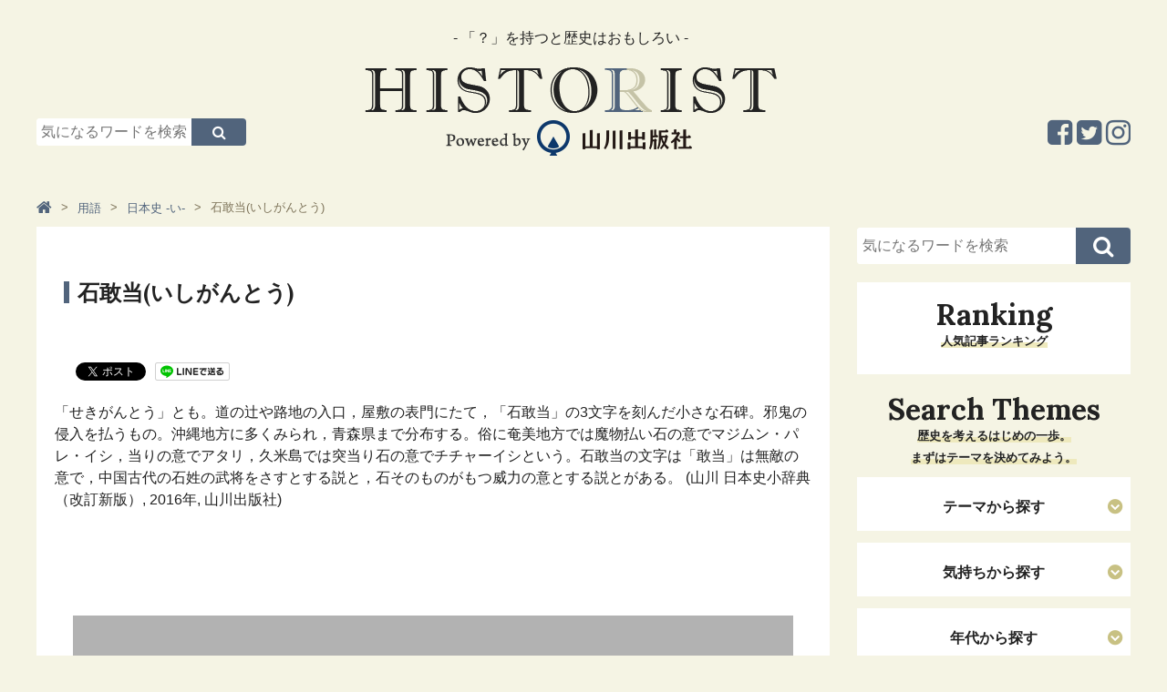

--- FILE ---
content_type: text/html; charset=UTF-8
request_url: https://www.historist.jp/word_j_i/entry/029248/
body_size: 5994
content:
<!-- [[[ /cmn/template/head_tag1.php -->
<!DOCTYPE html>
<html lang="ja">
<head prefix="og: http://ogp.me/ns# fb: http://ogp.me/ns/fb# article: http://ogp.me/ns/article#">
	<!-- Google Tag Manager -->
	<script>(function (w, d, s, l, i) {
            w[l] = w[l] || [];
            w[l].push({
                'gtm.start':
                    new Date().getTime(), event: 'gtm.js'
            });
            var f = d.getElementsByTagName(s)[0],
                j = d.createElement(s), dl = l != 'dataLayer' ? '&l=' + l : '';
            j.async = true;
            j.src =
                'https://www.googletagmanager.com/gtm.js?id=' + i + dl;
            f.parentNode.insertBefore(j, f);
        })(window, document, 'script', 'dataLayer', 'GTM-KHGMJCD');</script>
	<!-- End Google Tag Manager -->
	<meta charset=utf-8>
	<meta name="viewport" content="width=device-width, initial-scale=1.0">
	<script>
        var localCurrentEntryId = "15928";
	</script>
	<script src="https://ajax.googleapis.com/ajax/libs/jquery/3.1.0/jquery.min.js"></script>
	<script type="text/javascript" src="https://www.historist.jp/cmn/js/slidebars.js"></script>
	<script type="text/javascript" src="https://www.historist.jp/cmn/js/smoothscroll.js"></script>
	<script type="text/javascript" src="https://www.historist.jp/cmn/js/common.js"></script>
	<script type="text/javascript" src="https://www.historist.jp/cmn/js/jquery.cookie.js"></script>
	<link href="https://www.historist.jp/cmn/css/reset.css" rel="stylesheet" media="all">
	<link href="https://www.historist.jp/cmn/css/cmn.css" rel="stylesheet" media="all">
	<link href="https://www.historist.jp/cmn/css/icomoon.css" rel="stylesheet" media="all">
	<link href="https://www.historist.jp/cmn/css/font-awesome.min.css" rel="stylesheet" media="all">
	<link href="https://www.historist.jp/cmn/css/slidebars.css" rel="stylesheet" media="all">
	<link href="https://www.historist.jp/cmn/images/icon.ico" rel="shortcut icon" type="image/x-icon" />
	<link rel="apple-touch-icon" href="https://www.historist.jp/cmn/images/apple-touch-icon.png" />
	<link href="https://fonts.googleapis.com/css?family=Lora:700&amp;subset=cyrillic,cyrillic-ext,latin-ext,vietnamese" rel="stylesheet">
	<!-- /cmn/template/head_tag1.php ]]] -->
	<script type="text/javascript">
        var snsBtnEntryTitle = '石敢当(いしがんとう)';
        var snsBtnEntryUrl = location.protocol + '//' + location.hostname + location.pathname + location.search;
	</script>
		<script src="https://www.historist.jp/cmn/js/jquery.socialbutton.js"></script>
	<script type="text/javascript">
        $(document).ready(function () {
            $('.btnFacebookPageLike').socialbutton('facebook_like', {
                button: 'button_count',
                url: 'https://www.facebook.com/HistoristYamakawa'
            });

            $('.btnEntryFacebook').socialbutton('facebook_like', {
                button: 'button_count',
                url: snsBtnEntryUrl
            });

            $('.btnEntryTwitter').socialbutton('twitter', {
                button: 'horizontal',
                url: snsBtnEntryUrl,
                text: snsBtnEntryTitle,
                lang: 'ja',
                related: 'twitter'
            });

            $('.btnEntryHatenaBookmark').socialbutton('hatena', {
                button: 'standard', // standard, vertical, simple
                url: snsBtnEntryUrl,
                title: snsBtnEntryTitle
            });

            $('.btnEntryLine').socialbutton('line', {
                url: snsBtnEntryUrl,
                title: snsBtnEntryTitle
            });

            $('.btnEntryPocket').socialbutton('pocket', {
                button: 'standard' // standard, vertical, simple
            });

            $('.btnEntryGooglePlus').socialbutton('google_plusone', {
                lang: 'ja',
                size: 'medium'
            });

            $('.btnEntryFacebookShareOrg').socialbutton('facebook_share_org', {
                url: snsBtnEntryUrl,
                link_label: 'Facebookでシェア'
            });

            $('.btnEntryFacebookShareSocialBtns').socialbutton('facebook_share_org', {
                url: snsBtnEntryUrl,
                link_label: 'シェア'
            });

            $('.btnEntryTwitterOrg').socialbutton('twitter_org', {
                url: snsBtnEntryUrl,
                text: snsBtnEntryTitle,
                hashtag: '',
                link_label: 'Twitterでシェア'
            });
        });
	</script>
		<meta name="description" content="石敢当(いしがんとう)｜用語｜「？」を持つと歴史はおもしろい。日本史のストーリーを知ることで、未来を生きるヒントが得られます。">
	<meta name="keywords" content="石敢当(いしがんとう),用語,歴史,日本史,山川出版">
	<title>石敢当(いしがんとう)｜Historist（ヒストリスト）</title>
	<meta property="og:type" content="article">
	<meta property="og:site_name" content="ヒストリスト［Historist］−歴史と教科書の山川出版社の情報メディア−">
	<meta property="og:title" content="石敢当(いしがんとう)｜用語｜ヒストリスト［Historist］−歴史と教科書の山川出版社の情報メディア−">
	<meta property="og:description" content="「せきがんとう」とも。道の辻や路地の入口，屋敷の表門にたて，「石敢当」の3文字を刻んだ小さな石碑。邪鬼の侵入を払うもの。沖縄地方に多くみられ，青森県まで分布する。俗に奄美地方では魔物払い石の意でマジムン・パレ・イシ，当りの意でアタリ，久米島では突当り石の意でチチャーイシという。石敢当の文字は「敢当」は無敵の意で，中国古代の石姓の武将をさすとする説と，石そのものがもつ威力の意とする説とがある。 (山川 日本史小辞典（改訂新版）, 2016年, 山川出版社)">
	<meta property="og:url" content="https://www.historist.jp/word_j_i/entry/029248/">
		<meta name="twitter:card" content="summary">
	<meta name="twitter:site" content="@historist_yks">
	<meta name="twitter:title" content="石敢当(いしがんとう)">
	<meta name="twitter:description" content="「せきがんとう」とも。道の辻や路地の入口，屋敷の表門にたて，「石敢当」の3文字を刻んだ小さな石碑。邪鬼の侵入を払うもの。沖縄地方に多くみられ，青森県まで分布する。俗に奄美地方では魔物払い石の意でマジムン・パレ・イシ，当りの意でアタリ，久米島では突当り石の意でチチャーイシという。石敢当の文字は「敢当」は無敵の意で，中国古代の石姓の武将をさすとする説と，石そのものがもつ威力の意とする説とがある。 (山川 日本史小辞典（改訂新版）, 2016年, 山川出版社)">
	<meta name="twitter:url" content="https://www.historist.jp/word_j_i/entry/029248/">
		<!-- [[[ /cmn/template/head_tag2.php -->
	</head>
<!-- /cmn/template/head_tag2.php ]]] -->
<!-- [[[ /cmn/template/header_tag1.php -->
<body data-rsssl=1 id="anchortop" class="pageNews typeDetail">
<!-- Google Tag Manager (noscript) -->
<noscript>
	<iframe src="https://www.googletagmanager.com/ns.html?id=GTM-KHGMJCD" height="0" width="0" style="display:none;visibility:hidden"></iframe>
</noscript>
<!-- End Google Tag Manager (noscript) -->
<div id="container">
	<nav id="nav_smart">
		<div id="header" class="cf">
			<div class="sb-toggle-left"><i class="fa fa-bars"></i><span>メニュー</span></div>
			<div class="logo_smart"><a href="https://www.historist.jp"><img src="/cmn/images/logo_smart.png" alt="Logo"></a></div>
			<div class="search"><label for="Panel1"><i class="fa fa-search"></i><span>検索</span></label></div>
		</div>
		<div class="sb-slidebar sb-left">
			<ul class="menu_sp">
								<li class="nav_hide"><a href="#"><span>テーマから探す</span></a></li>
				<ul class="sub_menu">
													<li><a href="https://www.historist.jp/articles/category/themes/life/">生き方（ヒューマンドラマ）</a></li>
																<li><a href="https://www.historist.jp/articles/category/themes/war/">戦（権力、出世、生きるために）</a></li>
																<li><a href="https://www.historist.jp/articles/category/themes/society/">社会（世の中のしくみがわかる）</a></li>
																<li><a href="https://www.historist.jp/articles/category/themes/economy/">経済（モノとカネはこうして流れる）</a></li>
																<li><a href="https://www.historist.jp/articles/category/themes/culture/">カルチャー（芸術と思想、くらしの物語）</a></li>
																<li><a href="https://www.historist.jp/articles/category/themes/technology/">テクノロジー（産業と技術の発展）</a></li>
																<li><a href="https://www.historist.jp/articles/category/themes/international/">国際（世界と日本）</a></li>
																<li><a href="https://www.historist.jp/articles/category/themes/other/">その他</a></li>
												</ul>
				<li class="nav_hide"><a href="#"><span>気持ちから探す</span></a></li>
				<ul class="sub_menu">
													<li><a href="https://www.historist.jp/articles/category/feeling/work/">仕事のヒントがほしいとき</a></li>
																<li><a href="https://www.historist.jp/articles/category/feeling/prospective/">前向きになりたいとき</a></li>
																<li><a href="https://www.historist.jp/articles/category/feeling/romance/">ロマンを感じたいとき</a></li>
																<li><a href="https://www.historist.jp/articles/category/feeling/thinking/">深〜く考えてみたいとき</a></li>
																<li><a href="https://www.historist.jp/articles/category/feeling/free-time/">ただヒマをつぶしたいとき</a></li>
												</ul>
				<li class="nav_hide"><a href="#"><span>年代から探す</span></a></li>
				<ul class="sub_menu">
													<li><a href="https://www.historist.jp/articles/category/era/middle/">中世（鎌倉・室町）</a></li>
																<li><a href="https://www.historist.jp/articles/category/era/recent/">近世（安土桃山・江戸）</a></li>
																<li><a href="https://www.historist.jp/articles/category/era/modern/">近代・現代（幕末以降）</a></li>
												</ul>
				<li class="nav_hide"><a href="#"><span>キーワードから探す</span></a></li>
				<ul class="sub_menu">
												<li><a href="https://historist.jp/word/">用語</a></li>
														<li><a href="https://historist.jp/articles/category/philosophy/">哲学</a></li>
														<li><a href="https://historist.jp/articles/tag/word/コラボ企画/">コラボ企画</a></li>
														<li><a href="https://historist.jp/articles/tag/word/地理/">地理</a></li>
														<li><a href="https://historist.jp/articles/tag/word/ヌマンティア/">ヌマンティア</a></li>
														<li><a href="https://historist.jp/articles/tag/word/世界史/">世界史</a></li>
														<li><a href="https://historist.jp/articles/tag/word/歴史の転換期/">歴史の転換期</a></li>
														<li><a href="https://historist.jp/articles/tag/word/親鸞/">親鸞</a></li>
														<li><a href="https://historist.jp/articles/tag/word/源頼朝/">源頼朝</a></li>
														<li><a href="https://historist.jp/articles/tag/word/織田信長/">織田信長</a></li>
														<li><a href="https://historist.jp/articles/tag/word/スライドストーリー/">スライドストーリー</a></li>
														<li><a href="https://historist.jp/articles/tag/word/豊臣秀吉/">豊臣秀吉</a></li>
											</ul>
			</ul>
			<div id="nav_sns_area">
				<a href="https://www.facebook.com/Historist%E3%83%92%E3%82%B9%E3%83%88%E3%83%AA%E3%82%B9%E3%83%88-580385672085401/" target="_blank"><i class="fa fa-facebook-square" aria-hidden="true"></i></a>
				<a href="https://twitter.com/historist_yks" target="_blank"><i class="fa fa-twitter-square" aria-hidden="true"></i></a>
				<a href="https://www.instagram.com/historistyamakawa/" target="_blank"><i class="fa fa-instagram" aria-hidden="true"></i></a>
			</div>
		</div>
	</nav><!-- / siteMainmenuSmart -->
	<div class="search_box"><input id="Panel1" class="on-off" type="checkbox" />
		<div class="inner">
			<div id="searchForm" class="cf">
				<form method="get" action="https://www.historist.jp/search/">
					<input type="text" name="q" placeholder="気になるワードを検索">
					<button type="submit"><i class="fa fa-search" aria-hidden="true"></i></button>
				</form>
			</div>
		</div>
	</div>
	<div id="sb-site" class="main_content">
		<header id="siteHeader" role="banner">
						<div id="header_detail_bottom" class="cf">
				<div id="header_search">
					<div id="searchForm" class="cf">
						<form method="get" action="https://www.historist.jp/search/">
							<input type="text" name="q" placeholder="気になるワードを検索">
							<button type="submit"><i class="fa fa-search" aria-hidden="true"></i></button>
						</form>
					</div>
				</div>
				<div id="logo"><span id="logo_subttl">- 「？」を持つと歴史はおもしろい -</span><a href="/"><img src="/cmn/images/logo.png" alt="Logo"></a></div>
				<ul class="sns_arae cf">
					<li><a href="https://www.instagram.com/historistyamakawa/" target="_blank"><i class="fa fa-instagram" aria-hidden="true"></i></a></li>
					<li><a href="https://twitter.com/historist_yks" target="_blank"><i class="fa fa-twitter-square" aria-hidden="true"></i></a></li>
					<li><a href="https://www.facebook.com/Historist%E3%83%92%E3%82%B9%E3%83%88%E3%83%AA%E3%82%B9%E3%83%88-580385672085401/" target="_blank"><i class="fa fa-facebook-square" aria-hidden="true"></i></a></li>
				</ul>
			</div>
			<!-- /cmn/template/header_tag1.php ]]] -->
			<!-- [[[ /cmn/template/header_tag2.php -->
		</header>
		<!-- /cmn/template/header_tag2.php ]]] -->
		<!-- [[[ /cmn/template/sub_chatch.php -->
				<!-- /cmn/template/sub_chatch.php ]]] -->
		<!-- [[[ /cmn/template/header_column1.php -->
		<div id="colmunContainer">
			<!-- /cmn/template/header_column1.php ]]] --><div id="mainColmun" role="main">
	<div class="pankuzu">
		<ol itemscope itemtype="http://schema.org/BreadcrumbList">
	<li itemprop="itemListElement" itemscope itemtype="http://schema.org/ListItem"><a itemprop="item" href="https://www.historist.jp"><span itemprop="name"><i class="fa fa-home" aria-hidden="true"></i></span></a><meta itemprop="position" content="1"></li><li itemprop="itemListElement" itemscope itemtype="http://schema.org/ListItem"><a itemprop="item" href="https://www.historist.jp/word/"><span itemprop="name">用語</span></a><meta itemprop="position" content="2"></li><li itemprop="itemListElement" itemscope itemtype="http://schema.org/ListItem"><a itemprop="item" href="https://www.historist.jp/word_j_i/"><span itemprop="name">日本史 -い-</span></a><meta itemprop="position" content="3"></li><li>石敢当(いしがんとう)</li></ol>
	</div>
	<section id="page_entry_detail" class="entry-15928">
	<h1>石敢当(いしがんとう)</h1>
	<div class="info_detail">
			</div>
		<section class="mainTitleImage">
			</section>
	<div class="socialBtns">
		<div class="socialBtn btnEntryFacebookShareSocialBtns"></div>
		<div class="socialBtn btnEntryFacebook"></div>
		<div class="socialBtn btnEntryTwitter"></div>
		<div class="socialBtn btnEntryLine"></div>
		<div class="socialBtn btnEntryHatenaBookmark"></div>
		<div class="socialBtn btnEntryPocket"></div>
	</div>
	<section class="mainTitleImage">
					<p>「せきがんとう」とも。道の辻や路地の入口，屋敷の表門にたて，「石敢当」の3文字を刻んだ小さな石碑。邪鬼の侵入を払うもの。沖縄地方に多くみられ，青森県まで分布する。俗に奄美地方では魔物払い石の意でマジムン・パレ・イシ，当りの意でアタリ，久米島では突当り石の意でチチャーイシという。石敢当の文字は「敢当」は無敵の意で，中国古代の石姓の武将をさすとする説と，石そのものがもつ威力の意とする説とがある。 (山川 日本史小辞典（改訂新版）, 2016年, 山川出版社)</p>
				</section>
		<div id="social_area">
		<div class="btnEntryFacebookShareOrg"></div>
		<div class="btnEntryTwitterOrg"></div>
		<div id="facebook_area">
			<div id="inner">
				<p>この記事が気に入ったらいいね！しよう</p>
				<div class="btnFacebookPageLike"></div>
			</div>
		</div>
		<div class="socialBtns">
			<div class="socialBtn btnEntryFacebookShareSocialBtns"></div>
			<div class="socialBtn btnEntryFacebook"></div>
			<div class="socialBtn btnEntryTwitter"></div>
			<div class="socialBtn btnEntryLine"></div>
			<div class="socialBtn btnEntryHatenaBookmark"></div>
			<div class="socialBtn btnEntryPocket"></div>
		</div>
	</div>
</section>



	</div>
<div id="footerColmun">
	<!-- /cmn/template/footer_colmun1.php ]]] -->
	<!-- [[[ /cmn/template/footer_colmun1_widget.php -->
		<div id="searchForm" class="cf">
		<form method="get" action="https://www.historist.jp/search/">
			<input type="text" name="q" placeholder="気になるワードを検索">
			<button type="submit"><i class="fa fa-search" aria-hidden="true"></i></button>
		</form>
	</div>
	<!-- /cmn/template/footer_colmun1_widget.php ]]] -->
		<!-- [[[ /cmn/template/footer_colmun2_widget.php -->
	<!-- [[[ /cmn/template/side_freehtml1/side_html.php -->
	<div class="sideHtml">
			</div>
	<!-- /cmn/template/side_freehtml1/side_html.php ]]] -->
	<!-- [[[ /program/ranking_program/articles/output/ranking_parts.php -->
	<nav role="navigation" class="entryList">
		<div class="title"><h2>Ranking</h2>
			<p class="ttl_lead"><span>人気記事ランキング</span></p></div>
		<ul class="img_list cf">
					</ul>
	</nav>
	<!-- /program/ranking_program/articles/output/ranking_parts.php ]]] -->
	<!-- [[[ /cmn/php/ctrl_bnr/side_middle/banner.php -->
		<!-- /cmn/php/ctrl_bnr/side_middle/banner.php ]]] -->
	<!-- [[[ /cmn/template/side_freehtml2/side_html.php -->
	<div class="sideHtml">
			</div>
	<!-- /cmn/template/side_freehtml2/side_html.php ]]] -->
	<!-- [[[ /cmn/template/side_freehtml3/side_html.php -->
	<div class="sideHtml">
			</div>
	<!-- /cmn/template/side_freehtml3/side_html.php ]]] -->
	<div id="side_searchList">
		<!-- [[[ /articles/cmn/template/side_list_themes.php -->
		<div class="title">
			<h2>Search Themes</h2>
			<p class="ttl_lead"><span>歴史を考えるはじめの一歩。<br />まずはテーマを決めてみよう。</span></p>
		</div>
				<nav role="navigation" class="searchList">
			<h3>テーマから探す</h3>
								<ul class="txt_list">
													<li><a href="https://www.historist.jp/articles/category/themes/life/">生き方（ヒューマンドラマ）</a></li>
														<li><a href="https://www.historist.jp/articles/category/themes/war/">戦（権力、出世、生きるために）</a></li>
														<li><a href="https://www.historist.jp/articles/category/themes/society/">社会（世の中のしくみがわかる）</a></li>
														<li><a href="https://www.historist.jp/articles/category/themes/economy/">経済（モノとカネはこうして流れる）</a></li>
														<li><a href="https://www.historist.jp/articles/category/themes/culture/">カルチャー（芸術と思想、くらしの物語）</a></li>
														<li><a href="https://www.historist.jp/articles/category/themes/technology/">テクノロジー（産業と技術の発展）</a></li>
														<li><a href="https://www.historist.jp/articles/category/themes/international/">国際（世界と日本）</a></li>
														<li><a href="https://www.historist.jp/articles/category/themes/other/">その他</a></li>
												</ul>
							</nav>
		<nav role="navigation" class="searchList">
			<h3>気持ちから探す</h3>
								<ul class="txt_list">
													<li><a href="https://www.historist.jp/articles/category/feeling/work/">仕事のヒントがほしいとき</a></li>
														<li><a href="https://www.historist.jp/articles/category/feeling/prospective/">前向きになりたいとき</a></li>
														<li><a href="https://www.historist.jp/articles/category/feeling/romance/">ロマンを感じたいとき</a></li>
														<li><a href="https://www.historist.jp/articles/category/feeling/thinking/">深〜く考えてみたいとき</a></li>
														<li><a href="https://www.historist.jp/articles/category/feeling/free-time/">ただヒマをつぶしたいとき</a></li>
												</ul>
							</nav>
		<nav role="navigation" class="searchList">
			<h3>年代から探す</h3>
								<ul class="txt_list">
													<li><a href="https://www.historist.jp/articles/category/era/middle/">中世（鎌倉・室町）</a></li>
														<li><a href="https://www.historist.jp/articles/category/era/recent/">近世（安土桃山・江戸）</a></li>
														<li><a href="https://www.historist.jp/articles/category/era/modern/">近代・現代（幕末以降）</a></li>
												</ul>
							</nav>
		<!-- /articles/cmn/template/side_list_themes.php ]]] -->
		<!-- [[[ /cmn/template/keyword/side_keyword.php -->
					<nav role="navigation" class="searchList">
				<h3>注目のキーワードから探す</h3>
				<ul class="txt_list">
											<li><a href="https://historist.jp/word/">用語</a></li>
												<li><a href="https://historist.jp/articles/category/philosophy/">哲学</a></li>
												<li><a href="https://historist.jp/articles/tag/word/コラボ企画/">コラボ企画</a></li>
												<li><a href="https://historist.jp/articles/tag/word/地理/">地理</a></li>
												<li><a href="https://historist.jp/articles/tag/word/ヌマンティア/">ヌマンティア</a></li>
												<li><a href="https://historist.jp/articles/tag/word/世界史/">世界史</a></li>
												<li><a href="https://historist.jp/articles/tag/word/歴史の転換期/">歴史の転換期</a></li>
												<li><a href="https://historist.jp/articles/tag/word/親鸞/">親鸞</a></li>
												<li><a href="https://historist.jp/articles/tag/word/源頼朝/">源頼朝</a></li>
												<li><a href="https://historist.jp/articles/tag/word/織田信長/">織田信長</a></li>
												<li><a href="https://historist.jp/articles/tag/word/スライドストーリー/">スライドストーリー</a></li>
												<li><a href="https://historist.jp/articles/tag/word/豊臣秀吉/">豊臣秀吉</a></li>
										</ul>
			</nav>
					<!-- /cmn/template/keyword/side_keyword.php ]]] -->
	</div>
	<!-- [[[ /cmn/php/ctrl_bnr/side_foot/banner.php -->
		<!-- /cmn/php/ctrl_bnr/side_foot/banner.php ]]] -->
	<!-- [[[ /cmn/template/side_freehtml4/side_html.php -->
	<div class="sideHtml">
		<div align="center">
<iframe width="300" height="450" style="border: none; overflow: hidden;" src="https://www.facebook.com/plugins/page.php?href=https%3A%2F%2Fwww.facebook.com%2FHistorist%E3%83%92%E3%82%B9%E3%83%88%E3%83%AA%E3%82%B9%E3%83%88-580385672085401%2F&amp;tabs=timeline&amp;width=300&amp;height=450&amp;small_header=false&amp;adapt_container_width=true&amp;hide_cover=false&amp;show_facepile=false&amp;appId" scrolling="no" frameborder="0" allowtransparency="true"></iframe>
</div>
	</div>
	<!--/cmn/template/side_freehtml4/side_html.php ]]] -->
	<!-- /cmn/template/footer_colmun2_widget.php ]]] -->
	<!-- [[[ /cmn/template/footer_colmun2.php -->
</div><!-- / footerColmun -->		</div><!-- / colmunContainer -->
		<!-- [[[ /cmn/template/footer_colmun2.php -->
		<!-- [[[ /cmn/template/footer_tag1.php -->
		<footer id="siteFooter" role="contentinfo">
			<div id="footer_pc">
				<p class="anchortop"><a href="#anchortop"><i class="fa fa-chevron-up" aria-hidden="true"></i></a></p>
				<div id="footer_menu"><a href="/about/">HISTORISTとは</a>｜<a href="/policy/">ポリシー</a>｜<a href="/company/">運営会社</a>｜<a href="/inquiry/">お問い合わせ</a>｜<a href="/advertising/">コンテンツ広告掲載のご案内</a></div>
				<ul class="sns_arae cf">
					<li><a href="https://www.instagram.com/historistyamakawa/" target="_blank"><i class="fa fa-instagram" aria-hidden="true"></i></a></li>
					<li><a href="https://twitter.com/historist_yks" target="_blank"><i class="fa fa-twitter-square" aria-hidden="true"></i></a></li>
					<li><a href="https://www.facebook.com/Historist%E3%83%92%E3%82%B9%E3%83%88%E3%83%AA%E3%82%B9%E3%83%88-580385672085401/" target="_blank"><i class="fa fa-facebook-square" aria-hidden="true"></i></a></li>
				</ul>
				<p id="copylight">© 2017 Yamakawa Shuppansha Ltd.</p>
				<!--
				<div class="footer_ads_area scroll">
				<div id="footer_bnr"><span class="footer_ads_area_btn"><i class="fa fa-times"></i></span> <a href="https://www.yamakawa.co.jp/" target="_blank"><img alt="footer_bnr_ads.png" src="/upload_images/2ad71d1e4dedc522a9b6c392e14b421a4a70fea0.png" width="728" height="90" class="mt-image-none btnEffect"></a></div>
				</div>
				-->
			</div><!-- / siteFooterPC -->
			<div id="footer_sp">
				<p class="anchortop"><a href="#anchortop"><i class="fa fa-angle-up" aria-hidden="true"></i>ページトップへ</a></p>
				<ul class="sns_arae cf">
					<li><a href="https://www.facebook.com/Historist%E3%83%92%E3%82%B9%E3%83%88%E3%83%AA%E3%82%B9%E3%83%88-580385672085401/" target="_blank"><i class="fa fa-facebook-square" aria-hidden="true"></i></a></li>
					<li><a href="https://twitter.com/historist_yks" target="_blank"><i class="fa fa-twitter-square" aria-hidden="true"></i></a></li>
					<li><a href="https://www.instagram.com/historistyamakawa/" target="_blank"><i class="fa fa-instagram" aria-hidden="true"></i></a></li>
				</ul>
				<div id="footer_menu">｜<a href="/about/">HISTORISTとは</a>｜<a href="/policy/">ポリシー</a>｜<br><a href="/company/">運営会社</a>｜<a href="/inquiry/">お問い合わせ</a>｜<a href="/advertising/">コンテンツ広告掲載のご案内</a>｜</div>
				<img src="/cmn/images/footer_logo.png" alt="Powerd by 山川出版社" class="footer_logo">
				<p id="copylight">© 2017 Yamakawa Shuppansha Ltd.</p>
				<!--
				<div class="footer_ads_area scroll">
				<div id="footer_bnr"><span class="footer_ads_area_btn"><i class="fa fa-times"></i></span> <a href="https://www.yamakawa.co.jp/" target="_blank"><img alt="footer_bnr_ads.png" src="/upload_images/2ad71d1e4dedc522a9b6c392e14b421a4a70fea0.png" width="728" height="90" class="mt-image-none btnEffect"></a></div>
				</div>
				-->
			</div><!-- / siteFooterSmart -->
		</footer><!-- / siteFooter -->
	</div><!-- / mainContent -->
</div><!-- / container -->
<!-- /cmn/template/footer_tag1.php ]]] -->
<!-- [[[ /cmn/template/footer_tag2.php -->
</body>
</html>
<!-- /cmn/template/footer_tag2.php ]]] -->
